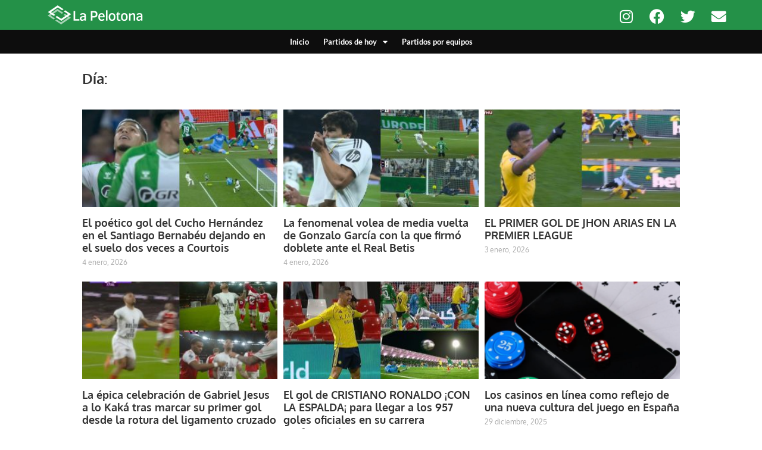

--- FILE ---
content_type: text/html; charset=UTF-8
request_url: https://www.lapelotona.com/noticias/2019/03/02/page/2/
body_size: 14325
content:
<!doctype html>
<html lang="es" prefix="og: https://ogp.me/ns#">
<head>
	<meta charset="UTF-8">
	<meta name="viewport" content="width=device-width, initial-scale=1">
	<link rel="profile" href="https://gmpg.org/xfn/11">
	
<!-- Optimización para motores de búsqueda de Rank Math -  https://rankmath.com/ -->
<title>%date% - La Pelotona</title>
<meta name="robots" content="follow, noindex"/>
<meta property="og:locale" content="es_ES" />
<meta property="og:type" content="article" />
<meta property="og:title" content="%date% - La Pelotona" />
<meta property="og:url" content="https://www.lapelotona.com/noticias/2019/03/02/page/2/" />
<meta property="og:site_name" content="La Pelotona" />
<meta property="article:publisher" content="https://www.facebook.com/lapelotonafut" />
<meta property="og:image" content="https://www.lapelotona.com/wp-content/uploads/2020/04/logo-lapelotona.png" />
<meta property="og:image:secure_url" content="https://www.lapelotona.com/wp-content/uploads/2020/04/logo-lapelotona.png" />
<meta property="og:image:width" content="720" />
<meta property="og:image:height" content="720" />
<meta property="og:image:type" content="image/png" />
<meta name="twitter:card" content="summary_large_image" />
<meta name="twitter:site" content="@Lapelotonafut" />
<script type="application/ld+json" class="rank-math-schema">{"@context":"https://schema.org","@graph":[{"@type":"Organization","@id":"https://www.lapelotona.com/#organization","name":"La Pelotona","url":"http://www.lapelotona.com","sameAs":["https://www.facebook.com/lapelotonafut","https://twitter.com/Lapelotonafut"],"logo":{"@type":"ImageObject","@id":"https://www.lapelotona.com/#logo","url":"http://www.lapelotona.com/wp-content/uploads/2020/04/logo-lapelotona.png","contentUrl":"http://www.lapelotona.com/wp-content/uploads/2020/04/logo-lapelotona.png","caption":"La Pelotona","inLanguage":"es","width":"720","height":"720"}},{"@type":"WebSite","@id":"https://www.lapelotona.com/#website","url":"https://www.lapelotona.com","name":"La Pelotona","publisher":{"@id":"https://www.lapelotona.com/#organization"},"inLanguage":"es"},{"@type":"BreadcrumbList","@id":"https://www.lapelotona.com/noticias/2019/03/02/page/2/#breadcrumb","itemListElement":[{"@type":"ListItem","position":"1","item":{"@id":"https://www.lapelotona.com","name":"Inicio"}},{"@type":"ListItem","position":"2","item":{"@id":"https://www.lapelotona.com/noticias/2026/","name":"Archivos por"}},{"@type":"ListItem","position":"3","item":{"@id":"https://www.lapelotona.com/noticias/2026/01/","name":"Archivos por"}}]},{"@type":"CollectionPage","@id":"https://www.lapelotona.com/noticias/2019/03/02/page/2/#webpage","url":"https://www.lapelotona.com/noticias/2019/03/02/page/2/","name":"%date% - La Pelotona","isPartOf":{"@id":"https://www.lapelotona.com/#website"},"inLanguage":"es","breadcrumb":{"@id":"https://www.lapelotona.com/noticias/2019/03/02/page/2/#breadcrumb"}}]}</script>
<!-- /Plugin Rank Math WordPress SEO -->

<link rel="alternate" type="application/rss+xml" title="La Pelotona &raquo; Feed" href="https://www.lapelotona.com/feed/" />
<link rel="alternate" type="application/rss+xml" title="La Pelotona &raquo; Feed de los comentarios" href="https://www.lapelotona.com/comments/feed/" />
<style id='wp-img-auto-sizes-contain-inline-css'>
img:is([sizes=auto i],[sizes^="auto," i]){contain-intrinsic-size:3000px 1500px}
/*# sourceURL=wp-img-auto-sizes-contain-inline-css */
</style>
<style id='wp-emoji-styles-inline-css'>

	img.wp-smiley, img.emoji {
		display: inline !important;
		border: none !important;
		box-shadow: none !important;
		height: 1em !important;
		width: 1em !important;
		margin: 0 0.07em !important;
		vertical-align: -0.1em !important;
		background: none !important;
		padding: 0 !important;
	}
/*# sourceURL=wp-emoji-styles-inline-css */
</style>
<link rel='stylesheet' id='wp-block-library-css' href='https://www.lapelotona.com/wp-includes/css/dist/block-library/style.min.css?ver=6.9' media='all' />
<style id='global-styles-inline-css'>
:root{--wp--preset--aspect-ratio--square: 1;--wp--preset--aspect-ratio--4-3: 4/3;--wp--preset--aspect-ratio--3-4: 3/4;--wp--preset--aspect-ratio--3-2: 3/2;--wp--preset--aspect-ratio--2-3: 2/3;--wp--preset--aspect-ratio--16-9: 16/9;--wp--preset--aspect-ratio--9-16: 9/16;--wp--preset--color--black: #000000;--wp--preset--color--cyan-bluish-gray: #abb8c3;--wp--preset--color--white: #ffffff;--wp--preset--color--pale-pink: #f78da7;--wp--preset--color--vivid-red: #cf2e2e;--wp--preset--color--luminous-vivid-orange: #ff6900;--wp--preset--color--luminous-vivid-amber: #fcb900;--wp--preset--color--light-green-cyan: #7bdcb5;--wp--preset--color--vivid-green-cyan: #00d084;--wp--preset--color--pale-cyan-blue: #8ed1fc;--wp--preset--color--vivid-cyan-blue: #0693e3;--wp--preset--color--vivid-purple: #9b51e0;--wp--preset--gradient--vivid-cyan-blue-to-vivid-purple: linear-gradient(135deg,rgb(6,147,227) 0%,rgb(155,81,224) 100%);--wp--preset--gradient--light-green-cyan-to-vivid-green-cyan: linear-gradient(135deg,rgb(122,220,180) 0%,rgb(0,208,130) 100%);--wp--preset--gradient--luminous-vivid-amber-to-luminous-vivid-orange: linear-gradient(135deg,rgb(252,185,0) 0%,rgb(255,105,0) 100%);--wp--preset--gradient--luminous-vivid-orange-to-vivid-red: linear-gradient(135deg,rgb(255,105,0) 0%,rgb(207,46,46) 100%);--wp--preset--gradient--very-light-gray-to-cyan-bluish-gray: linear-gradient(135deg,rgb(238,238,238) 0%,rgb(169,184,195) 100%);--wp--preset--gradient--cool-to-warm-spectrum: linear-gradient(135deg,rgb(74,234,220) 0%,rgb(151,120,209) 20%,rgb(207,42,186) 40%,rgb(238,44,130) 60%,rgb(251,105,98) 80%,rgb(254,248,76) 100%);--wp--preset--gradient--blush-light-purple: linear-gradient(135deg,rgb(255,206,236) 0%,rgb(152,150,240) 100%);--wp--preset--gradient--blush-bordeaux: linear-gradient(135deg,rgb(254,205,165) 0%,rgb(254,45,45) 50%,rgb(107,0,62) 100%);--wp--preset--gradient--luminous-dusk: linear-gradient(135deg,rgb(255,203,112) 0%,rgb(199,81,192) 50%,rgb(65,88,208) 100%);--wp--preset--gradient--pale-ocean: linear-gradient(135deg,rgb(255,245,203) 0%,rgb(182,227,212) 50%,rgb(51,167,181) 100%);--wp--preset--gradient--electric-grass: linear-gradient(135deg,rgb(202,248,128) 0%,rgb(113,206,126) 100%);--wp--preset--gradient--midnight: linear-gradient(135deg,rgb(2,3,129) 0%,rgb(40,116,252) 100%);--wp--preset--font-size--small: 13px;--wp--preset--font-size--medium: 20px;--wp--preset--font-size--large: 36px;--wp--preset--font-size--x-large: 42px;--wp--preset--spacing--20: 0.44rem;--wp--preset--spacing--30: 0.67rem;--wp--preset--spacing--40: 1rem;--wp--preset--spacing--50: 1.5rem;--wp--preset--spacing--60: 2.25rem;--wp--preset--spacing--70: 3.38rem;--wp--preset--spacing--80: 5.06rem;--wp--preset--shadow--natural: 6px 6px 9px rgba(0, 0, 0, 0.2);--wp--preset--shadow--deep: 12px 12px 50px rgba(0, 0, 0, 0.4);--wp--preset--shadow--sharp: 6px 6px 0px rgba(0, 0, 0, 0.2);--wp--preset--shadow--outlined: 6px 6px 0px -3px rgb(255, 255, 255), 6px 6px rgb(0, 0, 0);--wp--preset--shadow--crisp: 6px 6px 0px rgb(0, 0, 0);}:root { --wp--style--global--content-size: 800px;--wp--style--global--wide-size: 1200px; }:where(body) { margin: 0; }.wp-site-blocks > .alignleft { float: left; margin-right: 2em; }.wp-site-blocks > .alignright { float: right; margin-left: 2em; }.wp-site-blocks > .aligncenter { justify-content: center; margin-left: auto; margin-right: auto; }:where(.wp-site-blocks) > * { margin-block-start: 24px; margin-block-end: 0; }:where(.wp-site-blocks) > :first-child { margin-block-start: 0; }:where(.wp-site-blocks) > :last-child { margin-block-end: 0; }:root { --wp--style--block-gap: 24px; }:root :where(.is-layout-flow) > :first-child{margin-block-start: 0;}:root :where(.is-layout-flow) > :last-child{margin-block-end: 0;}:root :where(.is-layout-flow) > *{margin-block-start: 24px;margin-block-end: 0;}:root :where(.is-layout-constrained) > :first-child{margin-block-start: 0;}:root :where(.is-layout-constrained) > :last-child{margin-block-end: 0;}:root :where(.is-layout-constrained) > *{margin-block-start: 24px;margin-block-end: 0;}:root :where(.is-layout-flex){gap: 24px;}:root :where(.is-layout-grid){gap: 24px;}.is-layout-flow > .alignleft{float: left;margin-inline-start: 0;margin-inline-end: 2em;}.is-layout-flow > .alignright{float: right;margin-inline-start: 2em;margin-inline-end: 0;}.is-layout-flow > .aligncenter{margin-left: auto !important;margin-right: auto !important;}.is-layout-constrained > .alignleft{float: left;margin-inline-start: 0;margin-inline-end: 2em;}.is-layout-constrained > .alignright{float: right;margin-inline-start: 2em;margin-inline-end: 0;}.is-layout-constrained > .aligncenter{margin-left: auto !important;margin-right: auto !important;}.is-layout-constrained > :where(:not(.alignleft):not(.alignright):not(.alignfull)){max-width: var(--wp--style--global--content-size);margin-left: auto !important;margin-right: auto !important;}.is-layout-constrained > .alignwide{max-width: var(--wp--style--global--wide-size);}body .is-layout-flex{display: flex;}.is-layout-flex{flex-wrap: wrap;align-items: center;}.is-layout-flex > :is(*, div){margin: 0;}body .is-layout-grid{display: grid;}.is-layout-grid > :is(*, div){margin: 0;}body{padding-top: 0px;padding-right: 0px;padding-bottom: 0px;padding-left: 0px;}a:where(:not(.wp-element-button)){text-decoration: underline;}:root :where(.wp-element-button, .wp-block-button__link){background-color: #32373c;border-width: 0;color: #fff;font-family: inherit;font-size: inherit;font-style: inherit;font-weight: inherit;letter-spacing: inherit;line-height: inherit;padding-top: calc(0.667em + 2px);padding-right: calc(1.333em + 2px);padding-bottom: calc(0.667em + 2px);padding-left: calc(1.333em + 2px);text-decoration: none;text-transform: inherit;}.has-black-color{color: var(--wp--preset--color--black) !important;}.has-cyan-bluish-gray-color{color: var(--wp--preset--color--cyan-bluish-gray) !important;}.has-white-color{color: var(--wp--preset--color--white) !important;}.has-pale-pink-color{color: var(--wp--preset--color--pale-pink) !important;}.has-vivid-red-color{color: var(--wp--preset--color--vivid-red) !important;}.has-luminous-vivid-orange-color{color: var(--wp--preset--color--luminous-vivid-orange) !important;}.has-luminous-vivid-amber-color{color: var(--wp--preset--color--luminous-vivid-amber) !important;}.has-light-green-cyan-color{color: var(--wp--preset--color--light-green-cyan) !important;}.has-vivid-green-cyan-color{color: var(--wp--preset--color--vivid-green-cyan) !important;}.has-pale-cyan-blue-color{color: var(--wp--preset--color--pale-cyan-blue) !important;}.has-vivid-cyan-blue-color{color: var(--wp--preset--color--vivid-cyan-blue) !important;}.has-vivid-purple-color{color: var(--wp--preset--color--vivid-purple) !important;}.has-black-background-color{background-color: var(--wp--preset--color--black) !important;}.has-cyan-bluish-gray-background-color{background-color: var(--wp--preset--color--cyan-bluish-gray) !important;}.has-white-background-color{background-color: var(--wp--preset--color--white) !important;}.has-pale-pink-background-color{background-color: var(--wp--preset--color--pale-pink) !important;}.has-vivid-red-background-color{background-color: var(--wp--preset--color--vivid-red) !important;}.has-luminous-vivid-orange-background-color{background-color: var(--wp--preset--color--luminous-vivid-orange) !important;}.has-luminous-vivid-amber-background-color{background-color: var(--wp--preset--color--luminous-vivid-amber) !important;}.has-light-green-cyan-background-color{background-color: var(--wp--preset--color--light-green-cyan) !important;}.has-vivid-green-cyan-background-color{background-color: var(--wp--preset--color--vivid-green-cyan) !important;}.has-pale-cyan-blue-background-color{background-color: var(--wp--preset--color--pale-cyan-blue) !important;}.has-vivid-cyan-blue-background-color{background-color: var(--wp--preset--color--vivid-cyan-blue) !important;}.has-vivid-purple-background-color{background-color: var(--wp--preset--color--vivid-purple) !important;}.has-black-border-color{border-color: var(--wp--preset--color--black) !important;}.has-cyan-bluish-gray-border-color{border-color: var(--wp--preset--color--cyan-bluish-gray) !important;}.has-white-border-color{border-color: var(--wp--preset--color--white) !important;}.has-pale-pink-border-color{border-color: var(--wp--preset--color--pale-pink) !important;}.has-vivid-red-border-color{border-color: var(--wp--preset--color--vivid-red) !important;}.has-luminous-vivid-orange-border-color{border-color: var(--wp--preset--color--luminous-vivid-orange) !important;}.has-luminous-vivid-amber-border-color{border-color: var(--wp--preset--color--luminous-vivid-amber) !important;}.has-light-green-cyan-border-color{border-color: var(--wp--preset--color--light-green-cyan) !important;}.has-vivid-green-cyan-border-color{border-color: var(--wp--preset--color--vivid-green-cyan) !important;}.has-pale-cyan-blue-border-color{border-color: var(--wp--preset--color--pale-cyan-blue) !important;}.has-vivid-cyan-blue-border-color{border-color: var(--wp--preset--color--vivid-cyan-blue) !important;}.has-vivid-purple-border-color{border-color: var(--wp--preset--color--vivid-purple) !important;}.has-vivid-cyan-blue-to-vivid-purple-gradient-background{background: var(--wp--preset--gradient--vivid-cyan-blue-to-vivid-purple) !important;}.has-light-green-cyan-to-vivid-green-cyan-gradient-background{background: var(--wp--preset--gradient--light-green-cyan-to-vivid-green-cyan) !important;}.has-luminous-vivid-amber-to-luminous-vivid-orange-gradient-background{background: var(--wp--preset--gradient--luminous-vivid-amber-to-luminous-vivid-orange) !important;}.has-luminous-vivid-orange-to-vivid-red-gradient-background{background: var(--wp--preset--gradient--luminous-vivid-orange-to-vivid-red) !important;}.has-very-light-gray-to-cyan-bluish-gray-gradient-background{background: var(--wp--preset--gradient--very-light-gray-to-cyan-bluish-gray) !important;}.has-cool-to-warm-spectrum-gradient-background{background: var(--wp--preset--gradient--cool-to-warm-spectrum) !important;}.has-blush-light-purple-gradient-background{background: var(--wp--preset--gradient--blush-light-purple) !important;}.has-blush-bordeaux-gradient-background{background: var(--wp--preset--gradient--blush-bordeaux) !important;}.has-luminous-dusk-gradient-background{background: var(--wp--preset--gradient--luminous-dusk) !important;}.has-pale-ocean-gradient-background{background: var(--wp--preset--gradient--pale-ocean) !important;}.has-electric-grass-gradient-background{background: var(--wp--preset--gradient--electric-grass) !important;}.has-midnight-gradient-background{background: var(--wp--preset--gradient--midnight) !important;}.has-small-font-size{font-size: var(--wp--preset--font-size--small) !important;}.has-medium-font-size{font-size: var(--wp--preset--font-size--medium) !important;}.has-large-font-size{font-size: var(--wp--preset--font-size--large) !important;}.has-x-large-font-size{font-size: var(--wp--preset--font-size--x-large) !important;}
/*# sourceURL=global-styles-inline-css */
</style>

<link rel='stylesheet' id='hello-elementor-css' href='https://www.lapelotona.com/wp-content/themes/hello-elementor/style.min.css?ver=3.3.0' media='all' />
<link rel='stylesheet' id='hello-elementor-theme-style-css' href='https://www.lapelotona.com/wp-content/themes/hello-elementor/theme.min.css?ver=3.3.0' media='all' />
<link rel='stylesheet' id='hello-elementor-header-footer-css' href='https://www.lapelotona.com/wp-content/themes/hello-elementor/header-footer.min.css?ver=3.3.0' media='all' />
<link rel='stylesheet' id='elementor-frontend-css' href='https://www.lapelotona.com/wp-content/plugins/elementor/assets/css/frontend.min.css?ver=3.28.4' media='all' />
<link rel='stylesheet' id='widget-image-css' href='https://www.lapelotona.com/wp-content/plugins/elementor/assets/css/widget-image.min.css?ver=3.28.4' media='all' />
<link rel='stylesheet' id='widget-social-icons-css' href='https://www.lapelotona.com/wp-content/plugins/elementor/assets/css/widget-social-icons.min.css?ver=3.28.4' media='all' />
<link rel='stylesheet' id='e-apple-webkit-css' href='https://www.lapelotona.com/wp-content/plugins/elementor/assets/css/conditionals/apple-webkit.min.css?ver=3.28.4' media='all' />
<link rel='stylesheet' id='widget-nav-menu-css' href='https://www.lapelotona.com/wp-content/plugins/elementor-pro/assets/css/widget-nav-menu.min.css?ver=3.28.4' media='all' />
<link rel='stylesheet' id='widget-heading-css' href='https://www.lapelotona.com/wp-content/plugins/elementor/assets/css/widget-heading.min.css?ver=3.28.4' media='all' />
<link rel='stylesheet' id='widget-icon-list-css' href='https://www.lapelotona.com/wp-content/plugins/elementor/assets/css/widget-icon-list.min.css?ver=3.28.4' media='all' />
<link rel='stylesheet' id='widget-posts-css' href='https://www.lapelotona.com/wp-content/plugins/elementor-pro/assets/css/widget-posts.min.css?ver=3.28.4' media='all' />
<link rel='stylesheet' id='elementor-icons-css' href='https://www.lapelotona.com/wp-content/plugins/elementor/assets/lib/eicons/css/elementor-icons.min.css?ver=5.36.0' media='all' />
<link rel='stylesheet' id='elementor-post-178083-css' href='https://www.lapelotona.com/wp-content/uploads/elementor/css/post-178083.css?ver=1746482598' media='all' />
<link rel='stylesheet' id='elementor-post-171919-css' href='https://www.lapelotona.com/wp-content/uploads/elementor/css/post-171919.css?ver=1746482598' media='all' />
<link rel='stylesheet' id='elementor-post-171921-css' href='https://www.lapelotona.com/wp-content/uploads/elementor/css/post-171921.css?ver=1746482598' media='all' />
<link rel='stylesheet' id='elementor-post-171927-css' href='https://www.lapelotona.com/wp-content/uploads/elementor/css/post-171927.css?ver=1746482598' media='all' />
<link rel='stylesheet' id='hello-elementor-child-style-css' href='https://www.lapelotona.com/wp-content/themes/hello-theme-child-master/style.css?ver=1.0.0' media='all' />
<link rel='stylesheet' id='elementor-gf-local-oxygen-css' href='https://www.lapelotona.com/wp-content/uploads/elementor/google-fonts/css/oxygen.css?ver=1743520802' media='all' />
<link rel='stylesheet' id='elementor-gf-local-lato-css' href='https://www.lapelotona.com/wp-content/uploads/elementor/google-fonts/css/lato.css?ver=1743520804' media='all' />
<link rel='stylesheet' id='elementor-icons-shared-0-css' href='https://www.lapelotona.com/wp-content/plugins/elementor/assets/lib/font-awesome/css/fontawesome.min.css?ver=5.15.3' media='all' />
<link rel='stylesheet' id='elementor-icons-fa-brands-css' href='https://www.lapelotona.com/wp-content/plugins/elementor/assets/lib/font-awesome/css/brands.min.css?ver=5.15.3' media='all' />
<link rel='stylesheet' id='elementor-icons-fa-solid-css' href='https://www.lapelotona.com/wp-content/plugins/elementor/assets/lib/font-awesome/css/solid.min.css?ver=5.15.3' media='all' />
<script src="https://www.lapelotona.com/wp-includes/js/jquery/jquery.min.js?ver=3.7.1" id="jquery-core-js"></script>
<script src="https://www.lapelotona.com/wp-includes/js/jquery/jquery-migrate.min.js?ver=3.4.1" id="jquery-migrate-js"></script>
<link rel="https://api.w.org/" href="https://www.lapelotona.com/wp-json/" /><link rel="EditURI" type="application/rsd+xml" title="RSD" href="https://www.lapelotona.com/xmlrpc.php?rsd" />
<meta name="generator" content="WordPress 6.9" />
<link rel="apple-touch-icon" sizes="180x180" href="/wp-content/uploads/fbrfg/apple-touch-icon.png">
<link rel="icon" type="image/png" sizes="32x32" href="/wp-content/uploads/fbrfg/favicon-32x32.png">
<link rel="icon" type="image/png" sizes="16x16" href="/wp-content/uploads/fbrfg/favicon-16x16.png">
<link rel="manifest" href="/wp-content/uploads/fbrfg/site.webmanifest">
<link rel="mask-icon" href="/wp-content/uploads/fbrfg/safari-pinned-tab.svg" color="#5bbad5">
<link rel="shortcut icon" href="/wp-content/uploads/fbrfg/favicon.ico">
<meta name="msapplication-TileColor" content="#429254">
<meta name="msapplication-config" content="/wp-content/uploads/fbrfg/browserconfig.xml">
<meta name="theme-color" content="#ffffff"><meta name="generator" content="Elementor 3.28.4; features: additional_custom_breakpoints, e_local_google_fonts; settings: css_print_method-external, google_font-enabled, font_display-auto">
			<style>
				.e-con.e-parent:nth-of-type(n+4):not(.e-lazyloaded):not(.e-no-lazyload),
				.e-con.e-parent:nth-of-type(n+4):not(.e-lazyloaded):not(.e-no-lazyload) * {
					background-image: none !important;
				}
				@media screen and (max-height: 1024px) {
					.e-con.e-parent:nth-of-type(n+3):not(.e-lazyloaded):not(.e-no-lazyload),
					.e-con.e-parent:nth-of-type(n+3):not(.e-lazyloaded):not(.e-no-lazyload) * {
						background-image: none !important;
					}
				}
				@media screen and (max-height: 640px) {
					.e-con.e-parent:nth-of-type(n+2):not(.e-lazyloaded):not(.e-no-lazyload),
					.e-con.e-parent:nth-of-type(n+2):not(.e-lazyloaded):not(.e-no-lazyload) * {
						background-image: none !important;
					}
				}
			</style>
			<!-- Adsense -->
<script async src="https://pagead2.googlesyndication.com/pagead/js/adsbygoogle.js?client=ca-pub-5277547739446683" crossorigin="anonymous"></script>

<!-- Membrana -->

<!-- <script async="async" src="https://cdn.membrana.media/llt/ym.js"></script> -->

<!-- Adsolut -->
<script src='https://d22swxawtpfyg.cloudfront.net/lapelotona/Intr/lapelotona_Inter.min.js'></script>

<script async id="PS_695f67db61ee4db36c9b3f51" type="text/javascript" src="https://ads.playstream.media/api/adserver/scripts?PS_TAGID=695f67db61ee4db36c9b3f51&PS_PUB_ID=695f652f61ee4db36c9b3c30"></script>

<!-- Google tag GA4 (gtag.js) -->
<script async src="https://www.googletagmanager.com/gtag/js?id=G-7PS4XRCDPC"></script>
<script>
  window.dataLayer = window.dataLayer || [];
  function gtag(){dataLayer.push(arguments);}
  gtag('js', new Date());

  gtag('config', 'G-7PS4XRCDPC');
</script>


<div class="clever-core-ads-offerwall"></div>
</head>
<body class="archive date paged wp-embed-responsive paged-2 date-paged-2 wp-theme-hello-elementor wp-child-theme-hello-theme-child-master theme-default elementor-page-171927 elementor-default elementor-template-full-width elementor-kit-178083">
<!-- Outpush -->
<script>window.pushMST_config={"vapidPK":"BGaw2j3gcRkGCulM0HMwAnDniB1SdA5LZxBWRMEZLbXknaqMGDykrfnYRnvlsqRHB4szBDRkThgxcG7i0pvK3VI","enableOverlay":true,"swPath":"/sw.js","i18n":{}};
  var pushmasterTag = document.createElement('script');
  pushmasterTag.src = "https://cdn.pushmaster-cdn.xyz/scripts/publishers/6554d91a4c2814000830d702/SDK.js";
  pushmasterTag.setAttribute('defer','');

  var firstScriptTag = document.getElementsByTagName('script')[0];
  firstScriptTag.parentNode.insertBefore(pushmasterTag, firstScriptTag);
</script>


<a class="skip-link screen-reader-text" href="#content">Ir al contenido</a>

		<div data-elementor-type="header" data-elementor-id="171919" class="elementor elementor-171919 elementor-location-header" data-elementor-post-type="elementor_library">
					<section class="elementor-section elementor-top-section elementor-element elementor-element-ec598cb elementor-section-height-min-height elementor-section-content-middle elementor-section-boxed elementor-section-height-default elementor-section-items-middle" data-id="ec598cb" data-element_type="section" data-settings="{&quot;background_background&quot;:&quot;classic&quot;}">
						<div class="elementor-container elementor-column-gap-default">
					<div class="elementor-column elementor-col-50 elementor-top-column elementor-element elementor-element-4aa65bce" data-id="4aa65bce" data-element_type="column">
			<div class="elementor-widget-wrap elementor-element-populated">
						<div class="elementor-element elementor-element-70fe63bd elementor-widget elementor-widget-image" data-id="70fe63bd" data-element_type="widget" data-widget_type="image.default">
				<div class="elementor-widget-container">
																<a href="/">
							<img width="320" height="64" src="https://www.lapelotona.com/wp-content/uploads/2021/07/logo-lapelotona-web-1.png" class="attachment-full size-full wp-image-171918" alt="" srcset="https://www.lapelotona.com/wp-content/uploads/2021/07/logo-lapelotona-web-1.png 320w, https://www.lapelotona.com/wp-content/uploads/2021/07/logo-lapelotona-web-1-300x60.png 300w" sizes="(max-width: 320px) 100vw, 320px" />								</a>
															</div>
				</div>
					</div>
		</div>
				<div class="elementor-column elementor-col-50 elementor-top-column elementor-element elementor-element-71879230" data-id="71879230" data-element_type="column">
			<div class="elementor-widget-wrap elementor-element-populated">
						<div class="elementor-element elementor-element-378018ca elementor-shape-circle e-grid-align-right e-grid-align-mobile-right elementor-grid-mobile-1 elementor-absolute elementor-widget-mobile__width-auto elementor-grid-0 elementor-widget elementor-widget-social-icons" data-id="378018ca" data-element_type="widget" data-settings="{&quot;_position&quot;:&quot;absolute&quot;}" data-widget_type="social-icons.default">
				<div class="elementor-widget-container">
							<div class="elementor-social-icons-wrapper elementor-grid">
							<span class="elementor-grid-item">
					<a class="elementor-icon elementor-social-icon elementor-social-icon-instagram elementor-repeater-item-7fbe889" href="https://www.instagram.com/lapelotona/" target="_blank">
						<span class="elementor-screen-only">Instagram</span>
						<i class="fab fa-instagram"></i>					</a>
				</span>
							<span class="elementor-grid-item">
					<a class="elementor-icon elementor-social-icon elementor-social-icon-facebook elementor-repeater-item-3b2bd8b" href="https://www.facebook.com/lapelotonafutbol" target="_blank">
						<span class="elementor-screen-only">Facebook</span>
						<i class="fab fa-facebook"></i>					</a>
				</span>
							<span class="elementor-grid-item">
					<a class="elementor-icon elementor-social-icon elementor-social-icon-twitter elementor-repeater-item-c8ce505" href="https://twitter.com/lapelotonafut" target="_blank">
						<span class="elementor-screen-only">Twitter</span>
						<i class="fab fa-twitter"></i>					</a>
				</span>
							<span class="elementor-grid-item">
					<a class="elementor-icon elementor-social-icon elementor-social-icon-envelope elementor-repeater-item-74099d0" href="/contacto/" target="_blank">
						<span class="elementor-screen-only">Envelope</span>
						<i class="fas fa-envelope"></i>					</a>
				</span>
					</div>
						</div>
				</div>
					</div>
		</div>
					</div>
		</section>
				<section class="elementor-section elementor-top-section elementor-element elementor-element-35052f5d elementor-section-height-min-height elementor-section-content-middle elementor-section-full_width elementor-section-height-default elementor-section-items-middle" data-id="35052f5d" data-element_type="section" data-settings="{&quot;background_background&quot;:&quot;classic&quot;}">
						<div class="elementor-container elementor-column-gap-default">
					<div class="elementor-column elementor-col-100 elementor-top-column elementor-element elementor-element-3ef81fd8" data-id="3ef81fd8" data-element_type="column">
			<div class="elementor-widget-wrap elementor-element-populated">
						<div class="elementor-element elementor-element-3607d955 elementor-nav-menu__align-center elementor-nav-menu--dropdown-mobile elementor-nav-menu__text-align-aside elementor-nav-menu--toggle elementor-nav-menu--burger elementor-widget elementor-widget-nav-menu" data-id="3607d955" data-element_type="widget" data-settings="{&quot;layout&quot;:&quot;horizontal&quot;,&quot;submenu_icon&quot;:{&quot;value&quot;:&quot;&lt;i class=\&quot;fas fa-caret-down\&quot;&gt;&lt;\/i&gt;&quot;,&quot;library&quot;:&quot;fa-solid&quot;},&quot;toggle&quot;:&quot;burger&quot;}" data-widget_type="nav-menu.default">
				<div class="elementor-widget-container">
								<nav aria-label="Menú" class="elementor-nav-menu--main elementor-nav-menu__container elementor-nav-menu--layout-horizontal e--pointer-underline e--animation-fade">
				<ul id="menu-1-3607d955" class="elementor-nav-menu"><li class="menu-item menu-item-type-custom menu-item-object-custom menu-item-2797"><a href="/" class="elementor-item">Inicio</a></li>
<li class="menu-item menu-item-type-post_type menu-item-object-page menu-item-has-children menu-item-6037"><a href="https://www.lapelotona.com/partidos-de-futbol-para-hoy-en-vivo/" class="elementor-item">Partidos de hoy</a>
<ul class="sub-menu elementor-nav-menu--dropdown">
	<li class="menu-item menu-item-type-post_type menu-item-object-page menu-item-172746"><a href="https://www.lapelotona.com/partidos-de-futbol-para-hoy-en-vivo/" class="elementor-sub-item">🇨🇴 Partidos de hoy en Colombia</a></li>
	<li class="menu-item menu-item-type-post_type menu-item-object-page menu-item-171957"><a href="https://www.lapelotona.com/es/partidos-futbol-hoy/" class="elementor-sub-item">🇪🇸 Partidos de hoy en España</a></li>
	<li class="menu-item menu-item-type-post_type menu-item-object-page menu-item-171958"><a href="https://www.lapelotona.com/ar/partidos-hoy/" class="elementor-sub-item">🇦🇷 Agenda deportiva en Argentina</a></li>
	<li class="menu-item menu-item-type-post_type menu-item-object-page menu-item-171959"><a href="https://www.lapelotona.com/cl/partidos-hoy/" class="elementor-sub-item">🇨🇱 Partidos de hoy en Chile</a></li>
	<li class="menu-item menu-item-type-post_type menu-item-object-page menu-item-171960"><a href="https://www.lapelotona.com/mx/partidos-hoy/" class="elementor-sub-item">🇲🇽 Partidos de hoy en México</a></li>
	<li class="menu-item menu-item-type-post_type menu-item-object-page menu-item-171961"><a href="https://www.lapelotona.com/pe/partidos-hoy/" class="elementor-sub-item">🇵🇪 Partidos de hoy en Perú</a></li>
	<li class="menu-item menu-item-type-post_type menu-item-object-page menu-item-181457"><a href="https://www.lapelotona.com/us/partidos-hoy/" class="elementor-sub-item">🇺🇸 Partidos de hoy en USA</a></li>
	<li class="menu-item menu-item-type-post_type menu-item-object-page menu-item-181458"><a href="https://www.lapelotona.com/uy/partidos-hoy/" class="elementor-sub-item">🇺🇾 Partidos de hoy en Uruguay</a></li>
	<li class="menu-item menu-item-type-post_type menu-item-object-page menu-item-181459"><a href="https://www.lapelotona.com/ec/partidos-hoy/" class="elementor-sub-item">🇪🇨 Partidos de hoy en Ecuador</a></li>
	<li class="menu-item menu-item-type-post_type menu-item-object-page menu-item-223785"><a href="https://www.lapelotona.com/gt/partidos-de-hoy/" class="elementor-sub-item">🇬🇹 Partidos de hoy en Guatemala</a></li>
	<li class="menu-item menu-item-type-post_type menu-item-object-page menu-item-223786"><a href="https://www.lapelotona.com/sv/partidos-de-hoy/" class="elementor-sub-item">🇸🇻 Partidos de hoy en El Salvador</a></li>
	<li class="menu-item menu-item-type-post_type menu-item-object-page menu-item-223789"><a href="https://www.lapelotona.com/hn/partidos-de-hoy/" class="elementor-sub-item">🇭🇳 Partidos de hoy en Honduras</a></li>
	<li class="menu-item menu-item-type-post_type menu-item-object-page menu-item-223790"><a href="https://www.lapelotona.com/bo/partidos-de-hoy/" class="elementor-sub-item">🇧🇴 Partidos de hoy en Bolivia</a></li>
	<li class="menu-item menu-item-type-post_type menu-item-object-page menu-item-223787"><a href="https://www.lapelotona.com/br/jogos-de-hoje/" class="elementor-sub-item">🇧🇷 Jogos de Hoje</a></li>
	<li class="menu-item menu-item-type-post_type menu-item-object-page menu-item-223788"><a href="https://www.lapelotona.com/us-en/soccer-games/" class="elementor-sub-item">🇺🇸 Soccer Games Today</a></li>
</ul>
</li>
<li class="menu-item menu-item-type-post_type menu-item-object-page menu-item-251432"><a href="https://www.lapelotona.com/equipos/" class="elementor-item">Partidos por equipos</a></li>
</ul>			</nav>
					<div class="elementor-menu-toggle" role="button" tabindex="0" aria-label="Alternar menú" aria-expanded="false">
			<i aria-hidden="true" role="presentation" class="elementor-menu-toggle__icon--open eicon-menu-bar"></i><i aria-hidden="true" role="presentation" class="elementor-menu-toggle__icon--close eicon-close"></i>		</div>
					<nav class="elementor-nav-menu--dropdown elementor-nav-menu__container" aria-hidden="true">
				<ul id="menu-2-3607d955" class="elementor-nav-menu"><li class="menu-item menu-item-type-custom menu-item-object-custom menu-item-2797"><a href="/" class="elementor-item" tabindex="-1">Inicio</a></li>
<li class="menu-item menu-item-type-post_type menu-item-object-page menu-item-has-children menu-item-6037"><a href="https://www.lapelotona.com/partidos-de-futbol-para-hoy-en-vivo/" class="elementor-item" tabindex="-1">Partidos de hoy</a>
<ul class="sub-menu elementor-nav-menu--dropdown">
	<li class="menu-item menu-item-type-post_type menu-item-object-page menu-item-172746"><a href="https://www.lapelotona.com/partidos-de-futbol-para-hoy-en-vivo/" class="elementor-sub-item" tabindex="-1">🇨🇴 Partidos de hoy en Colombia</a></li>
	<li class="menu-item menu-item-type-post_type menu-item-object-page menu-item-171957"><a href="https://www.lapelotona.com/es/partidos-futbol-hoy/" class="elementor-sub-item" tabindex="-1">🇪🇸 Partidos de hoy en España</a></li>
	<li class="menu-item menu-item-type-post_type menu-item-object-page menu-item-171958"><a href="https://www.lapelotona.com/ar/partidos-hoy/" class="elementor-sub-item" tabindex="-1">🇦🇷 Agenda deportiva en Argentina</a></li>
	<li class="menu-item menu-item-type-post_type menu-item-object-page menu-item-171959"><a href="https://www.lapelotona.com/cl/partidos-hoy/" class="elementor-sub-item" tabindex="-1">🇨🇱 Partidos de hoy en Chile</a></li>
	<li class="menu-item menu-item-type-post_type menu-item-object-page menu-item-171960"><a href="https://www.lapelotona.com/mx/partidos-hoy/" class="elementor-sub-item" tabindex="-1">🇲🇽 Partidos de hoy en México</a></li>
	<li class="menu-item menu-item-type-post_type menu-item-object-page menu-item-171961"><a href="https://www.lapelotona.com/pe/partidos-hoy/" class="elementor-sub-item" tabindex="-1">🇵🇪 Partidos de hoy en Perú</a></li>
	<li class="menu-item menu-item-type-post_type menu-item-object-page menu-item-181457"><a href="https://www.lapelotona.com/us/partidos-hoy/" class="elementor-sub-item" tabindex="-1">🇺🇸 Partidos de hoy en USA</a></li>
	<li class="menu-item menu-item-type-post_type menu-item-object-page menu-item-181458"><a href="https://www.lapelotona.com/uy/partidos-hoy/" class="elementor-sub-item" tabindex="-1">🇺🇾 Partidos de hoy en Uruguay</a></li>
	<li class="menu-item menu-item-type-post_type menu-item-object-page menu-item-181459"><a href="https://www.lapelotona.com/ec/partidos-hoy/" class="elementor-sub-item" tabindex="-1">🇪🇨 Partidos de hoy en Ecuador</a></li>
	<li class="menu-item menu-item-type-post_type menu-item-object-page menu-item-223785"><a href="https://www.lapelotona.com/gt/partidos-de-hoy/" class="elementor-sub-item" tabindex="-1">🇬🇹 Partidos de hoy en Guatemala</a></li>
	<li class="menu-item menu-item-type-post_type menu-item-object-page menu-item-223786"><a href="https://www.lapelotona.com/sv/partidos-de-hoy/" class="elementor-sub-item" tabindex="-1">🇸🇻 Partidos de hoy en El Salvador</a></li>
	<li class="menu-item menu-item-type-post_type menu-item-object-page menu-item-223789"><a href="https://www.lapelotona.com/hn/partidos-de-hoy/" class="elementor-sub-item" tabindex="-1">🇭🇳 Partidos de hoy en Honduras</a></li>
	<li class="menu-item menu-item-type-post_type menu-item-object-page menu-item-223790"><a href="https://www.lapelotona.com/bo/partidos-de-hoy/" class="elementor-sub-item" tabindex="-1">🇧🇴 Partidos de hoy en Bolivia</a></li>
	<li class="menu-item menu-item-type-post_type menu-item-object-page menu-item-223787"><a href="https://www.lapelotona.com/br/jogos-de-hoje/" class="elementor-sub-item" tabindex="-1">🇧🇷 Jogos de Hoje</a></li>
	<li class="menu-item menu-item-type-post_type menu-item-object-page menu-item-223788"><a href="https://www.lapelotona.com/us-en/soccer-games/" class="elementor-sub-item" tabindex="-1">🇺🇸 Soccer Games Today</a></li>
</ul>
</li>
<li class="menu-item menu-item-type-post_type menu-item-object-page menu-item-251432"><a href="https://www.lapelotona.com/equipos/" class="elementor-item" tabindex="-1">Partidos por equipos</a></li>
</ul>			</nav>
						</div>
				</div>
					</div>
		</div>
					</div>
		</section>
				</div>
				<div data-elementor-type="archive" data-elementor-id="171927" class="elementor elementor-171927 elementor-location-archive" data-elementor-post-type="elementor_library">
					<section class="elementor-section elementor-top-section elementor-element elementor-element-7c56425c elementor-section-boxed elementor-section-height-default elementor-section-height-default" data-id="7c56425c" data-element_type="section">
						<div class="elementor-container elementor-column-gap-default">
					<div class="elementor-column elementor-col-100 elementor-top-column elementor-element elementor-element-210ae278" data-id="210ae278" data-element_type="column">
			<div class="elementor-widget-wrap elementor-element-populated">
						<div class="elementor-element elementor-element-72ae77de elementor-widget elementor-widget-theme-archive-title elementor-page-title elementor-widget-heading" data-id="72ae77de" data-element_type="widget" data-widget_type="theme-archive-title.default">
				<div class="elementor-widget-container">
					<h1 class="elementor-heading-title elementor-size-default">Día: </h1>				</div>
				</div>
				<div class="elementor-element elementor-element-587d494e elementor-grid-3 elementor-grid-tablet-2 elementor-grid-mobile-1 elementor-posts--thumbnail-top elementor-widget elementor-widget-posts" data-id="587d494e" data-element_type="widget" data-settings="{&quot;classic_row_gap&quot;:{&quot;unit&quot;:&quot;px&quot;,&quot;size&quot;:25,&quot;sizes&quot;:[]},&quot;pagination_type&quot;:&quot;numbers_and_prev_next&quot;,&quot;classic_columns&quot;:&quot;3&quot;,&quot;classic_columns_tablet&quot;:&quot;2&quot;,&quot;classic_columns_mobile&quot;:&quot;1&quot;,&quot;classic_row_gap_tablet&quot;:{&quot;unit&quot;:&quot;px&quot;,&quot;size&quot;:&quot;&quot;,&quot;sizes&quot;:[]},&quot;classic_row_gap_mobile&quot;:{&quot;unit&quot;:&quot;px&quot;,&quot;size&quot;:&quot;&quot;,&quot;sizes&quot;:[]}}" data-widget_type="posts.classic">
				<div class="elementor-widget-container">
							<div class="elementor-posts-container elementor-posts elementor-posts--skin-classic elementor-grid">
				<article class="elementor-post elementor-grid-item post-269991 multimedia type-multimedia status-publish has-post-thumbnail hentry">
				<a class="elementor-post__thumbnail__link" href="https://www.lapelotona.com/video/el-poetico-gol-del-cucho-hernandez-en-el-santiago-bernabeu-dejando-en-el-suelo-dos-veces-a-courtois/" tabindex="-1" >
			<div class="elementor-post__thumbnail"><img fetchpriority="high" width="300" height="167" src="https://www.lapelotona.com/wp-content/uploads/2026/01/Diseno-sin-titulo-8-300x167.jpg" class="attachment-medium size-medium wp-image-269992" alt="" /></div>
		</a>
				<div class="elementor-post__text">
				<h2 class="elementor-post__title">
			<a href="https://www.lapelotona.com/video/el-poetico-gol-del-cucho-hernandez-en-el-santiago-bernabeu-dejando-en-el-suelo-dos-veces-a-courtois/" >
				El poético gol del Cucho Hernández en el Santiago Bernabéu dejando en el suelo dos veces a Courtois			</a>
		</h2>
				<div class="elementor-post__meta-data">
					<span class="elementor-post-date">
			4 enero, 2026		</span>
				</div>
				</div>
				</article>
				<article class="elementor-post elementor-grid-item post-269989 multimedia type-multimedia status-publish has-post-thumbnail hentry">
				<a class="elementor-post__thumbnail__link" href="https://www.lapelotona.com/video/la-fenomenal-volea-de-media-vuelta-de-gonzalo-garcia-con-la-que-firmo-doblete-ante-el-real-betis/" tabindex="-1" >
			<div class="elementor-post__thumbnail"><img width="300" height="167" src="https://www.lapelotona.com/wp-content/uploads/2026/01/Diseno-sin-titulo-4-300x167.jpg" class="attachment-medium size-medium wp-image-269990" alt="" /></div>
		</a>
				<div class="elementor-post__text">
				<h2 class="elementor-post__title">
			<a href="https://www.lapelotona.com/video/la-fenomenal-volea-de-media-vuelta-de-gonzalo-garcia-con-la-que-firmo-doblete-ante-el-real-betis/" >
				La fenomenal volea de media vuelta de Gonzalo García con la que firmó doblete ante el Real Betis			</a>
		</h2>
				<div class="elementor-post__meta-data">
					<span class="elementor-post-date">
			4 enero, 2026		</span>
				</div>
				</div>
				</article>
				<article class="elementor-post elementor-grid-item post-269976 multimedia type-multimedia status-publish has-post-thumbnail hentry">
				<a class="elementor-post__thumbnail__link" href="https://www.lapelotona.com/video/el-primer-gol-de-jhon-arias-en-la-premier-league/" tabindex="-1" >
			<div class="elementor-post__thumbnail"><img loading="lazy" width="300" height="167" src="https://www.lapelotona.com/wp-content/uploads/2026/01/Diseno-sin-titulo-2-300x167.jpg" class="attachment-medium size-medium wp-image-269977" alt="" /></div>
		</a>
				<div class="elementor-post__text">
				<h2 class="elementor-post__title">
			<a href="https://www.lapelotona.com/video/el-primer-gol-de-jhon-arias-en-la-premier-league/" >
				EL PRIMER GOL DE JHON ARIAS EN LA PREMIER LEAGUE			</a>
		</h2>
				<div class="elementor-post__meta-data">
					<span class="elementor-post-date">
			3 enero, 2026		</span>
				</div>
				</div>
				</article>
				<article class="elementor-post elementor-grid-item post-269884 multimedia type-multimedia status-publish has-post-thumbnail hentry">
				<a class="elementor-post__thumbnail__link" href="https://www.lapelotona.com/video/la-epica-celebracion-de-gabriel-jesus-a-lo-kaka-tras-marcar-su-primer-gol-desde-la-rotura-del-ligamento-cruzado-anterior/" tabindex="-1" >
			<div class="elementor-post__thumbnail"><img loading="lazy" width="300" height="167" src="https://www.lapelotona.com/wp-content/uploads/2025/12/Diseno-sin-titulo-4-1-300x167.jpg" class="attachment-medium size-medium wp-image-269885" alt="" /></div>
		</a>
				<div class="elementor-post__text">
				<h2 class="elementor-post__title">
			<a href="https://www.lapelotona.com/video/la-epica-celebracion-de-gabriel-jesus-a-lo-kaka-tras-marcar-su-primer-gol-desde-la-rotura-del-ligamento-cruzado-anterior/" >
				La épica celebración de Gabriel Jesus a lo Kaká tras marcar su primer gol desde la rotura del ligamento cruzado anterior			</a>
		</h2>
				<div class="elementor-post__meta-data">
					<span class="elementor-post-date">
			30 diciembre, 2025		</span>
				</div>
				</div>
				</article>
				<article class="elementor-post elementor-grid-item post-269876 multimedia type-multimedia status-publish has-post-thumbnail hentry">
				<a class="elementor-post__thumbnail__link" href="https://www.lapelotona.com/video/el-gol-de-cristiano-ronaldo-con-la-espalda-para-llegar-a-los-957-goles-oficiales-en-su-carrera-profesional/" tabindex="-1" >
			<div class="elementor-post__thumbnail"><img loading="lazy" width="300" height="167" src="https://www.lapelotona.com/wp-content/uploads/2025/12/Diseno-sin-titulo-1-2-300x167.jpg" class="attachment-medium size-medium wp-image-269877" alt="" /></div>
		</a>
				<div class="elementor-post__text">
				<h2 class="elementor-post__title">
			<a href="https://www.lapelotona.com/video/el-gol-de-cristiano-ronaldo-con-la-espalda-para-llegar-a-los-957-goles-oficiales-en-su-carrera-profesional/" >
				El gol de CRISTIANO RONALDO ¡CON LA ESPALDA¡ para llegar a los 957 goles oficiales en su carrera profesional			</a>
		</h2>
				<div class="elementor-post__meta-data">
					<span class="elementor-post-date">
			30 diciembre, 2025		</span>
				</div>
				</div>
				</article>
				<article class="elementor-post elementor-grid-item post-269860 multimedia type-multimedia status-publish has-post-thumbnail hentry">
				<a class="elementor-post__thumbnail__link" href="https://www.lapelotona.com/video/los-casinos-en-linea-como-reflejo-de-una-nueva-cultura-del-juego-en-espana/" tabindex="-1" >
			<div class="elementor-post__thumbnail"><img loading="lazy" width="300" height="129" src="https://www.lapelotona.com/wp-content/uploads/2025/12/Captura-de-pantalla-2025-12-29-190407-300x129.png" class="attachment-medium size-medium wp-image-269861" alt="" /></div>
		</a>
				<div class="elementor-post__text">
				<h2 class="elementor-post__title">
			<a href="https://www.lapelotona.com/video/los-casinos-en-linea-como-reflejo-de-una-nueva-cultura-del-juego-en-espana/" >
				Los casinos en línea como reflejo de una nueva cultura del juego en España			</a>
		</h2>
				<div class="elementor-post__meta-data">
					<span class="elementor-post-date">
			29 diciembre, 2025		</span>
				</div>
				</div>
				</article>
				<article class="elementor-post elementor-grid-item post-270027 multimedia type-multimedia status-publish has-post-thumbnail hentry">
				<a class="elementor-post__thumbnail__link" href="https://www.lapelotona.com/video/llega-el-imdb-de-los-juegos-a-latinoamerica-slotscalendar-en-espanol/" tabindex="-1" >
			<div class="elementor-post__thumbnail"><img loading="lazy" width="300" height="200" src="https://www.lapelotona.com/wp-content/uploads/2026/01/image-300x200.jpeg" class="attachment-medium size-medium wp-image-270028" alt="" /></div>
		</a>
				<div class="elementor-post__text">
				<h2 class="elementor-post__title">
			<a href="https://www.lapelotona.com/video/llega-el-imdb-de-los-juegos-a-latinoamerica-slotscalendar-en-espanol/" >
				Llega el IMDB de los juegos a Latinoamérica: SlotsCalendar en Español			</a>
		</h2>
				<div class="elementor-post__meta-data">
					<span class="elementor-post-date">
			26 diciembre, 2025		</span>
				</div>
				</div>
				</article>
				<article class="elementor-post elementor-grid-item post-269770 multimedia type-multimedia status-publish has-post-thumbnail hentry">
				<a class="elementor-post__thumbnail__link" href="https://www.lapelotona.com/video/el-leverkusen-envia-un-mensaje-al-real-madrid-y-a-xabi-alonso/" tabindex="-1" >
			<div class="elementor-post__thumbnail"><img loading="lazy" width="300" height="200" src="https://www.lapelotona.com/wp-content/uploads/2025/12/image-2-300x200.jpg" class="attachment-medium size-medium wp-image-269771" alt="" /></div>
		</a>
				<div class="elementor-post__text">
				<h2 class="elementor-post__title">
			<a href="https://www.lapelotona.com/video/el-leverkusen-envia-un-mensaje-al-real-madrid-y-a-xabi-alonso/" >
				El Leverkusen envía un mensaje al Real Madrid y a Xabi Alonso			</a>
		</h2>
				<div class="elementor-post__meta-data">
					<span class="elementor-post-date">
			23 diciembre, 2025		</span>
				</div>
				</div>
				</article>
				<article class="elementor-post elementor-grid-item post-269768 multimedia type-multimedia status-publish has-post-thumbnail hentry">
				<a class="elementor-post__thumbnail__link" href="https://www.lapelotona.com/video/quien-sera-el-sucesor-del-toluca-en-un-clausura-mundialista/" tabindex="-1" >
			<div class="elementor-post__thumbnail"><img loading="lazy" width="300" height="200" src="https://www.lapelotona.com/wp-content/uploads/2025/12/image-1-300x200.jpeg" class="attachment-medium size-medium wp-image-269769" alt="" /></div>
		</a>
				<div class="elementor-post__text">
				<h2 class="elementor-post__title">
			<a href="https://www.lapelotona.com/video/quien-sera-el-sucesor-del-toluca-en-un-clausura-mundialista/" >
				¿Quién será el sucesor del Toluca en un Clausura «mundialista»?			</a>
		</h2>
				<div class="elementor-post__meta-data">
					<span class="elementor-post-date">
			22 diciembre, 2025		</span>
				</div>
				</div>
				</article>
				<article class="elementor-post elementor-grid-item post-269761 multimedia type-multimedia status-publish has-post-thumbnail hentry">
				<a class="elementor-post__thumbnail__link" href="https://www.lapelotona.com/video/el-gol-de-goleador-de-luis-diaz-con-dedicatoria-especial-en-el-ultimo-partido-del-bayern-munich-en-el-2025/" tabindex="-1" >
			<div class="elementor-post__thumbnail"><img loading="lazy" width="300" height="167" src="https://www.lapelotona.com/wp-content/uploads/2025/12/Diseno-sin-titulo-4-300x167.jpg" class="attachment-medium size-medium wp-image-269762" alt="" /></div>
		</a>
				<div class="elementor-post__text">
				<h2 class="elementor-post__title">
			<a href="https://www.lapelotona.com/video/el-gol-de-goleador-de-luis-diaz-con-dedicatoria-especial-en-el-ultimo-partido-del-bayern-munich-en-el-2025/" >
				El gol de goleador de Luis Díaz con dedicatoria especial en el último partido del Bayern Munich en el 2025			</a>
		</h2>
				<div class="elementor-post__meta-data">
					<span class="elementor-post-date">
			21 diciembre, 2025		</span>
				</div>
				</div>
				</article>
				<article class="elementor-post elementor-grid-item post-269671 multimedia type-multimedia status-publish has-post-thumbnail hentry">
				<a class="elementor-post__thumbnail__link" href="https://www.lapelotona.com/video/el-quirurgico-remate-de-richard-rios-en-el-triunfo-de-benfica-en-los-octavos-de-final-de-la-copa-de-portugal/" tabindex="-1" >
			<div class="elementor-post__thumbnail"><img loading="lazy" width="300" height="167" src="https://www.lapelotona.com/wp-content/uploads/2025/12/Diseno-sin-titulo-1-1-300x167.jpg" class="attachment-medium size-medium wp-image-269672" alt="" /></div>
		</a>
				<div class="elementor-post__text">
				<h2 class="elementor-post__title">
			<a href="https://www.lapelotona.com/video/el-quirurgico-remate-de-richard-rios-en-el-triunfo-de-benfica-en-los-octavos-de-final-de-la-copa-de-portugal/" >
				El quirúrgico remate de Richard Ríos en el triunfo de Benfica en los octavos de final de la Copa de Portugal			</a>
		</h2>
				<div class="elementor-post__meta-data">
					<span class="elementor-post-date">
			17 diciembre, 2025		</span>
				</div>
				</div>
				</article>
				<article class="elementor-post elementor-grid-item post-269643 multimedia type-multimedia status-publish has-post-thumbnail hentry">
				<a class="elementor-post__thumbnail__link" href="https://www.lapelotona.com/video/como-funcionan-los-casinos-con-bonos-sin-deposito/" tabindex="-1" >
			<div class="elementor-post__thumbnail"><img loading="lazy" width="300" height="199" src="https://www.lapelotona.com/wp-content/uploads/2025/12/image-300x199.jpeg" class="attachment-medium size-medium wp-image-269644" alt="" /></div>
		</a>
				<div class="elementor-post__text">
				<h2 class="elementor-post__title">
			<a href="https://www.lapelotona.com/video/como-funcionan-los-casinos-con-bonos-sin-deposito/" >
				Cómo funcionan los casinos con bonos sin depósito			</a>
		</h2>
				<div class="elementor-post__meta-data">
					<span class="elementor-post-date">
			17 diciembre, 2025		</span>
				</div>
				</div>
				</article>
				<article class="elementor-post elementor-grid-item post-269596 multimedia type-multimedia status-publish has-post-thumbnail hentry">
				<a class="elementor-post__thumbnail__link" href="https://www.lapelotona.com/video/guia-para-principiantes-como-iniciarte-en-la-fotografia-de-futbol-usando-una-camara-nikon-d5300/" tabindex="-1" >
			<div class="elementor-post__thumbnail"><img loading="lazy" width="300" height="200" src="https://www.lapelotona.com/wp-content/uploads/2025/12/image-1-300x200.jpg" class="attachment-medium size-medium wp-image-269597" alt="" /></div>
		</a>
				<div class="elementor-post__text">
				<h2 class="elementor-post__title">
			<a href="https://www.lapelotona.com/video/guia-para-principiantes-como-iniciarte-en-la-fotografia-de-futbol-usando-una-camara-nikon-d5300/" >
				Guía para principiantes: cómo iniciarte en la fotografía de fútbol usando una cámara Nikon D5300			</a>
		</h2>
				<div class="elementor-post__meta-data">
					<span class="elementor-post-date">
			15 diciembre, 2025		</span>
				</div>
				</div>
				</article>
				<article class="elementor-post elementor-grid-item post-269590 multimedia type-multimedia status-publish has-post-thumbnail hentry">
				<a class="elementor-post__thumbnail__link" href="https://www.lapelotona.com/video/el-fenomenal-cabezazo-de-juan-david-cabal-con-el-que-le-dio-la-victoria-a-domicilio-a-juventus-sobre-bolonia/" tabindex="-1" >
			<div class="elementor-post__thumbnail"><img loading="lazy" width="300" height="167" src="https://www.lapelotona.com/wp-content/uploads/2025/12/Diseno-sin-titulo-11-300x167.jpg" class="attachment-medium size-medium wp-image-269591" alt="" /></div>
		</a>
				<div class="elementor-post__text">
				<h2 class="elementor-post__title">
			<a href="https://www.lapelotona.com/video/el-fenomenal-cabezazo-de-juan-david-cabal-con-el-que-le-dio-la-victoria-a-domicilio-a-juventus-sobre-bolonia/" >
				El fenomenal cabezazo de Juan David Cabal con el que le dio la victoria a domicilio a Juventus sobre Bolonia			</a>
		</h2>
				<div class="elementor-post__meta-data">
					<span class="elementor-post-date">
			14 diciembre, 2025		</span>
				</div>
				</div>
				</article>
				<article class="elementor-post elementor-grid-item post-269588 multimedia type-multimedia status-publish has-post-thumbnail hentry">
				<a class="elementor-post__thumbnail__link" href="https://www.lapelotona.com/video/la-poetica-asistencia-de-tres-dedos-de-vinicius-junior-para-que-rodrygo-con-un-pase-a-la-red-marque-ante-alaves/" tabindex="-1" >
			<div class="elementor-post__thumbnail"><img loading="lazy" width="300" height="167" src="https://www.lapelotona.com/wp-content/uploads/2025/12/Diseno-sin-titulo-8-300x167.jpg" class="attachment-medium size-medium wp-image-269589" alt="" /></div>
		</a>
				<div class="elementor-post__text">
				<h2 class="elementor-post__title">
			<a href="https://www.lapelotona.com/video/la-poetica-asistencia-de-tres-dedos-de-vinicius-junior-para-que-rodrygo-con-un-pase-a-la-red-marque-ante-alaves/" >
				La poética asistencia de tres dedos de Vinicius Júnior para que Rodrygo con un pase a la red marque ante Alavés			</a>
		</h2>
				<div class="elementor-post__meta-data">
					<span class="elementor-post-date">
			14 diciembre, 2025		</span>
				</div>
				</div>
				</article>
				</div>
		
				<div class="e-load-more-anchor" data-page="2" data-max-page="822" data-next-page="https://www.lapelotona.com/noticias/2019/03/02/page/3/"></div>
				<nav class="elementor-pagination" aria-label="Paginación">
			<a class="page-numbers prev" href="https://www.lapelotona.com/noticias/2019/03/02/">&laquo; Anterior</a>
<a class="page-numbers" href="https://www.lapelotona.com/noticias/2019/03/02/"><span class="elementor-screen-only">Página</span>1</a>
<span aria-current="page" class="page-numbers current"><span class="elementor-screen-only">Página</span>2</span>
<a class="page-numbers" href="https://www.lapelotona.com/noticias/2019/03/02/page/3/"><span class="elementor-screen-only">Página</span>3</a>
<a class="page-numbers" href="https://www.lapelotona.com/noticias/2019/03/02/page/4/"><span class="elementor-screen-only">Página</span>4</a>
<span class="page-numbers dots">&hellip;</span>
<a class="page-numbers" href="https://www.lapelotona.com/noticias/2019/03/02/page/822/"><span class="elementor-screen-only">Página</span>822</a>
<a class="page-numbers next" href="https://www.lapelotona.com/noticias/2019/03/02/page/3/">Siguiente &raquo;</a>		</nav>
						</div>
				</div>
					</div>
		</div>
					</div>
		</section>
				</div>
				<div data-elementor-type="footer" data-elementor-id="171921" class="elementor elementor-171921 elementor-location-footer" data-elementor-post-type="elementor_library">
					<section class="elementor-section elementor-top-section elementor-element elementor-element-7d10154e elementor-section-boxed elementor-section-height-default elementor-section-height-default" data-id="7d10154e" data-element_type="section" data-settings="{&quot;background_background&quot;:&quot;classic&quot;}">
						<div class="elementor-container elementor-column-gap-default">
					<div class="elementor-column elementor-col-33 elementor-top-column elementor-element elementor-element-78b36cf3" data-id="78b36cf3" data-element_type="column">
			<div class="elementor-widget-wrap elementor-element-populated">
						<div class="elementor-element elementor-element-2070f3d1 elementor-shape-circle e-grid-align-left elementor-grid-0 elementor-widget elementor-widget-social-icons" data-id="2070f3d1" data-element_type="widget" data-widget_type="social-icons.default">
				<div class="elementor-widget-container">
							<div class="elementor-social-icons-wrapper elementor-grid">
							<span class="elementor-grid-item">
					<a class="elementor-icon elementor-social-icon elementor-social-icon-instagram elementor-repeater-item-7fbe889" href="https://www.instagram.com/lapelotona/" target="_blank">
						<span class="elementor-screen-only">Instagram</span>
						<i class="fab fa-instagram"></i>					</a>
				</span>
							<span class="elementor-grid-item">
					<a class="elementor-icon elementor-social-icon elementor-social-icon-facebook elementor-repeater-item-3b2bd8b" href="https://www.facebook.com/lapelotonafutbol" target="_blank">
						<span class="elementor-screen-only">Facebook</span>
						<i class="fab fa-facebook"></i>					</a>
				</span>
							<span class="elementor-grid-item">
					<a class="elementor-icon elementor-social-icon elementor-social-icon-twitter elementor-repeater-item-c8ce505" href="https://twitter.com/lapelotonafut" target="_blank">
						<span class="elementor-screen-only">Twitter</span>
						<i class="fab fa-twitter"></i>					</a>
				</span>
							<span class="elementor-grid-item">
					<a class="elementor-icon elementor-social-icon elementor-social-icon-envelope elementor-repeater-item-74099d0" href="/contacto/" target="_blank">
						<span class="elementor-screen-only">Envelope</span>
						<i class="fas fa-envelope"></i>					</a>
				</span>
					</div>
						</div>
				</div>
				<div class="elementor-element elementor-element-f840095 elementor-widget elementor-widget-text-editor" data-id="f840095" data-element_type="widget" data-widget_type="text-editor.default">
				<div class="elementor-widget-container">
									<p>Copyright © 2021 LaPelotona SAS · Todos los derechos reservados.</p>								</div>
				</div>
					</div>
		</div>
				<div class="elementor-column elementor-col-33 elementor-top-column elementor-element elementor-element-a2c2797" data-id="a2c2797" data-element_type="column">
			<div class="elementor-widget-wrap elementor-element-populated">
						<div class="elementor-element elementor-element-2e1e0e47 elementor-widget elementor-widget-heading" data-id="2e1e0e47" data-element_type="widget" data-widget_type="heading.default">
				<div class="elementor-widget-container">
					<h2 class="elementor-heading-title elementor-size-default">Partidos de hoy</h2>				</div>
				</div>
				<div class="elementor-element elementor-element-1c60254e elementor-align-left elementor-mobile-align-left elementor-icon-list--layout-traditional elementor-list-item-link-full_width elementor-widget elementor-widget-icon-list" data-id="1c60254e" data-element_type="widget" data-widget_type="icon-list.default">
				<div class="elementor-widget-container">
							<ul class="elementor-icon-list-items">
							<li class="elementor-icon-list-item">
											<a href="/partidos-de-futbol-para-hoy-en-vivo/">

											<span class="elementor-icon-list-text">🇨🇴 Partidos de hoy en Colombia</span>
											</a>
									</li>
								<li class="elementor-icon-list-item">
											<a href="/es/partidos-futbol-hoy/">

											<span class="elementor-icon-list-text">🇪🇸 Partidos de hoy en España</span>
											</a>
									</li>
								<li class="elementor-icon-list-item">
											<a href="/ar/partidos-hoy/">

											<span class="elementor-icon-list-text">🇦🇷 Partidos de hoy en Argentina</span>
											</a>
									</li>
								<li class="elementor-icon-list-item">
											<a href="/pe/partidos-hoy/">

											<span class="elementor-icon-list-text">🇵🇪 Partidos de hoy en Perú</span>
											</a>
									</li>
								<li class="elementor-icon-list-item">
											<a href="/cl/partidos-hoy/">

											<span class="elementor-icon-list-text">🇨🇱 Partidos de hoy en Chile</span>
											</a>
									</li>
								<li class="elementor-icon-list-item">
											<a href="/mx/partidos-hoy/">

												<span class="elementor-icon-list-icon">
							<i aria-hidden="true" class="fas fa-check"></i>						</span>
										<span class="elementor-icon-list-text">🇲🇽 Partidos de hoy en México</span>
											</a>
									</li>
								<li class="elementor-icon-list-item">
											<a href="/uy/partidos-hoy/">

												<span class="elementor-icon-list-icon">
							<i aria-hidden="true" class="fas fa-check"></i>						</span>
										<span class="elementor-icon-list-text">🇺🇾 Partidos de hoy en Uruguay</span>
											</a>
									</li>
								<li class="elementor-icon-list-item">
											<a href="/us/partidos-hoy/">

												<span class="elementor-icon-list-icon">
							<i aria-hidden="true" class="fas fa-check"></i>						</span>
										<span class="elementor-icon-list-text">🇺🇸 Partidos de hoy en USA</span>
											</a>
									</li>
								<li class="elementor-icon-list-item">
											<a href="/us-en/soccer-games/">

												<span class="elementor-icon-list-icon">
							<i aria-hidden="true" class="fas fa-check"></i>						</span>
										<span class="elementor-icon-list-text">🇺🇸 Soccer Games Today</span>
											</a>
									</li>
								<li class="elementor-icon-list-item">
											<a href="/ec/partidos-hoy/">

												<span class="elementor-icon-list-icon">
							<i aria-hidden="true" class="fas fa-check"></i>						</span>
										<span class="elementor-icon-list-text">🇪🇨 Partidos de hoy en Ecuador</span>
											</a>
									</li>
								<li class="elementor-icon-list-item">
											<a href="/gt/partidos-de-hoy/">

												<span class="elementor-icon-list-icon">
							<i aria-hidden="true" class="fas fa-check"></i>						</span>
										<span class="elementor-icon-list-text">🇬🇹 Partidos de hoy en Guatemala</span>
											</a>
									</li>
								<li class="elementor-icon-list-item">
											<a href="/hn/partidos-de-hoy/">

												<span class="elementor-icon-list-icon">
							<i aria-hidden="true" class="fas fa-check"></i>						</span>
										<span class="elementor-icon-list-text">🇭🇳 Partidos de hoy en Honduras</span>
											</a>
									</li>
								<li class="elementor-icon-list-item">
											<a href="/bo/partidos-de-hoy/">

												<span class="elementor-icon-list-icon">
							<i aria-hidden="true" class="fas fa-check"></i>						</span>
										<span class="elementor-icon-list-text">🇧🇴 Partidos de hoy en Bolivia</span>
											</a>
									</li>
								<li class="elementor-icon-list-item">
											<a href="/sv/partidos-de-hoy/">

												<span class="elementor-icon-list-icon">
							<i aria-hidden="true" class="fas fa-check"></i>						</span>
										<span class="elementor-icon-list-text">🇸🇻 Partidos de hoy en El Salvador</span>
											</a>
									</li>
								<li class="elementor-icon-list-item">
											<a href="/br/jogos-de-hoje/">

												<span class="elementor-icon-list-icon">
							<i aria-hidden="true" class="fas fa-check"></i>						</span>
										<span class="elementor-icon-list-text">🇧🇷 Jogos de Hoje</span>
											</a>
									</li>
						</ul>
						</div>
				</div>
					</div>
		</div>
		<!-- hidden column 269588-776e95c -->			</div>
		</section>
				</div>
		
<script type="speculationrules">
{"prefetch":[{"source":"document","where":{"and":[{"href_matches":"/*"},{"not":{"href_matches":["/wp-*.php","/wp-admin/*","/wp-content/uploads/*","/wp-content/*","/wp-content/plugins/*","/wp-content/themes/hello-theme-child-master/*","/wp-content/themes/hello-elementor/*","/*\\?(.+)"]}},{"not":{"selector_matches":"a[rel~=\"nofollow\"]"}},{"not":{"selector_matches":".no-prefetch, .no-prefetch a"}}]},"eagerness":"conservative"}]}
</script>
<!-- <script src="https://cdn.fcp.codes/embed-code-template/embed-code-template.js#CHANNEL_6df825a8-ed1a-47fc-a5bd-7bd09eae22ae"></script> -->


<!-- Fijo arriba -->
<!-- advertising oAe_3NytB6e5II4DVTh5p72k04O3KZZDUImc7fZWLtzesulWG0NySKpJ0Acbb-1e6_mLBb8zIZxaizEzFvg6Hw==-->
<script data-cfasync="false" type="text/javascript" id="clever-core">
(function (document, window) {
var a, c = document.createElement("script");

c.id = "CleverCoreLoader45723";
c.src = "//scripts.cleverwebserver.com/353d2a0cb85fa051437db6690dd16e91.js";

c.async = !0;
c.type = "text/javascript";
c.setAttribute("data-target", window.name);
c.setAttribute("data-callback", "put-your-callback-macro-here");

try {
a = parent.document.getElementsByTagName("script")[0] || document.getElementsByTagName("script")[0];
} catch (e) {
a = !1;
}

a || (a = document.getElementsByTagName("head")[0] || document.getElementsByTagName("body")[0]);
a.parentNode.insertBefore(c, a);
})(document, window);
</script>                            
<!-- end advertising -->

			<script>
				const lazyloadRunObserver = () => {
					const lazyloadBackgrounds = document.querySelectorAll( `.e-con.e-parent:not(.e-lazyloaded)` );
					const lazyloadBackgroundObserver = new IntersectionObserver( ( entries ) => {
						entries.forEach( ( entry ) => {
							if ( entry.isIntersecting ) {
								let lazyloadBackground = entry.target;
								if( lazyloadBackground ) {
									lazyloadBackground.classList.add( 'e-lazyloaded' );
								}
								lazyloadBackgroundObserver.unobserve( entry.target );
							}
						});
					}, { rootMargin: '200px 0px 200px 0px' } );
					lazyloadBackgrounds.forEach( ( lazyloadBackground ) => {
						lazyloadBackgroundObserver.observe( lazyloadBackground );
					} );
				};
				const events = [
					'DOMContentLoaded',
					'elementor/lazyload/observe',
				];
				events.forEach( ( event ) => {
					document.addEventListener( event, lazyloadRunObserver );
				} );
			</script>
			<script src="https://www.lapelotona.com/wp-content/plugins/dynamicconditions/Public/js/dynamic-conditions-public.js?ver=1.7.5" id="dynamic-conditions-js"></script>
<script src="https://www.lapelotona.com/wp-content/plugins/elementor-pro/assets/lib/smartmenus/jquery.smartmenus.min.js?ver=1.2.1" id="smartmenus-js"></script>
<script src="https://www.lapelotona.com/wp-includes/js/imagesloaded.min.js?ver=5.0.0" id="imagesloaded-js"></script>
<script src="https://www.lapelotona.com/wp-content/plugins/elementor-pro/assets/js/webpack-pro.runtime.min.js?ver=3.28.4" id="elementor-pro-webpack-runtime-js"></script>
<script src="https://www.lapelotona.com/wp-content/plugins/elementor/assets/js/webpack.runtime.min.js?ver=3.28.4" id="elementor-webpack-runtime-js"></script>
<script src="https://www.lapelotona.com/wp-content/plugins/elementor/assets/js/frontend-modules.min.js?ver=3.28.4" id="elementor-frontend-modules-js"></script>
<script src="https://www.lapelotona.com/wp-includes/js/dist/hooks.min.js?ver=dd5603f07f9220ed27f1" id="wp-hooks-js"></script>
<script src="https://www.lapelotona.com/wp-includes/js/dist/i18n.min.js?ver=c26c3dc7bed366793375" id="wp-i18n-js"></script>
<script id="wp-i18n-js-after">
wp.i18n.setLocaleData( { 'text direction\u0004ltr': [ 'ltr' ] } );
//# sourceURL=wp-i18n-js-after
</script>
<script id="elementor-pro-frontend-js-before">
var ElementorProFrontendConfig = {"ajaxurl":"https:\/\/www.lapelotona.com\/wp-admin\/admin-ajax.php","nonce":"cbcaab5330","urls":{"assets":"https:\/\/www.lapelotona.com\/wp-content\/plugins\/elementor-pro\/assets\/","rest":"https:\/\/www.lapelotona.com\/wp-json\/"},"settings":{"lazy_load_background_images":true},"popup":{"hasPopUps":false},"shareButtonsNetworks":{"facebook":{"title":"Facebook","has_counter":true},"twitter":{"title":"Twitter"},"linkedin":{"title":"LinkedIn","has_counter":true},"pinterest":{"title":"Pinterest","has_counter":true},"reddit":{"title":"Reddit","has_counter":true},"vk":{"title":"VK","has_counter":true},"odnoklassniki":{"title":"OK","has_counter":true},"tumblr":{"title":"Tumblr"},"digg":{"title":"Digg"},"skype":{"title":"Skype"},"stumbleupon":{"title":"StumbleUpon","has_counter":true},"mix":{"title":"Mix"},"telegram":{"title":"Telegram"},"pocket":{"title":"Pocket","has_counter":true},"xing":{"title":"XING","has_counter":true},"whatsapp":{"title":"WhatsApp"},"email":{"title":"Email"},"print":{"title":"Print"},"x-twitter":{"title":"X"},"threads":{"title":"Threads"}},"facebook_sdk":{"lang":"es_ES","app_id":""},"lottie":{"defaultAnimationUrl":"https:\/\/www.lapelotona.com\/wp-content\/plugins\/elementor-pro\/modules\/lottie\/assets\/animations\/default.json"}};
//# sourceURL=elementor-pro-frontend-js-before
</script>
<script src="https://www.lapelotona.com/wp-content/plugins/elementor-pro/assets/js/frontend.min.js?ver=3.28.4" id="elementor-pro-frontend-js"></script>
<script src="https://www.lapelotona.com/wp-includes/js/jquery/ui/core.min.js?ver=1.13.3" id="jquery-ui-core-js"></script>
<script id="elementor-frontend-js-before">
var elementorFrontendConfig = {"environmentMode":{"edit":false,"wpPreview":false,"isScriptDebug":false},"i18n":{"shareOnFacebook":"Compartir en Facebook","shareOnTwitter":"Compartir en Twitter","pinIt":"Pinear","download":"Descargar","downloadImage":"Descargar imagen","fullscreen":"Pantalla completa","zoom":"Zoom","share":"Compartir","playVideo":"Reproducir v\u00eddeo","previous":"Anterior","next":"Siguiente","close":"Cerrar","a11yCarouselPrevSlideMessage":"Diapositiva anterior","a11yCarouselNextSlideMessage":"Diapositiva siguiente","a11yCarouselFirstSlideMessage":"Esta es la primera diapositiva","a11yCarouselLastSlideMessage":"Esta es la \u00faltima diapositiva","a11yCarouselPaginationBulletMessage":"Ir a la diapositiva"},"is_rtl":false,"breakpoints":{"xs":0,"sm":480,"md":768,"lg":1025,"xl":1440,"xxl":1600},"responsive":{"breakpoints":{"mobile":{"label":"M\u00f3vil vertical","value":767,"default_value":767,"direction":"max","is_enabled":true},"mobile_extra":{"label":"M\u00f3vil horizontal","value":880,"default_value":880,"direction":"max","is_enabled":false},"tablet":{"label":"Tableta vertical","value":1024,"default_value":1024,"direction":"max","is_enabled":true},"tablet_extra":{"label":"Tableta horizontal","value":1200,"default_value":1200,"direction":"max","is_enabled":false},"laptop":{"label":"Port\u00e1til","value":1366,"default_value":1366,"direction":"max","is_enabled":false},"widescreen":{"label":"Pantalla grande","value":2400,"default_value":2400,"direction":"min","is_enabled":false}},"hasCustomBreakpoints":false},"version":"3.28.4","is_static":false,"experimentalFeatures":{"additional_custom_breakpoints":true,"e_local_google_fonts":true,"theme_builder_v2":true,"landing-pages":true,"editor_v2":true,"home_screen":true},"urls":{"assets":"https:\/\/www.lapelotona.com\/wp-content\/plugins\/elementor\/assets\/","ajaxurl":"https:\/\/www.lapelotona.com\/wp-admin\/admin-ajax.php","uploadUrl":"https:\/\/www.lapelotona.com\/wp-content\/uploads"},"nonces":{"floatingButtonsClickTracking":"e9b76e66c3"},"swiperClass":"swiper","settings":{"editorPreferences":[]},"kit":{"active_breakpoints":["viewport_mobile","viewport_tablet"],"global_image_lightbox":"yes","lightbox_enable_counter":"yes","lightbox_enable_fullscreen":"yes","lightbox_enable_zoom":"yes","lightbox_enable_share":"yes","lightbox_title_src":"title","lightbox_description_src":"description"},"post":{"id":0,"title":"%date% - La Pelotona","excerpt":""}};
//# sourceURL=elementor-frontend-js-before
</script>
<script src="https://www.lapelotona.com/wp-content/plugins/elementor/assets/js/frontend.min.js?ver=3.28.4" id="elementor-frontend-js"></script>
<script src="https://www.lapelotona.com/wp-content/plugins/elementor-pro/assets/js/elements-handlers.min.js?ver=3.28.4" id="pro-elements-handlers-js"></script>
<script id="wp-emoji-settings" type="application/json">
{"baseUrl":"https://s.w.org/images/core/emoji/17.0.2/72x72/","ext":".png","svgUrl":"https://s.w.org/images/core/emoji/17.0.2/svg/","svgExt":".svg","source":{"concatemoji":"https://www.lapelotona.com/wp-includes/js/wp-emoji-release.min.js?ver=6.9"}}
</script>
<script type="module">
/*! This file is auto-generated */
const a=JSON.parse(document.getElementById("wp-emoji-settings").textContent),o=(window._wpemojiSettings=a,"wpEmojiSettingsSupports"),s=["flag","emoji"];function i(e){try{var t={supportTests:e,timestamp:(new Date).valueOf()};sessionStorage.setItem(o,JSON.stringify(t))}catch(e){}}function c(e,t,n){e.clearRect(0,0,e.canvas.width,e.canvas.height),e.fillText(t,0,0);t=new Uint32Array(e.getImageData(0,0,e.canvas.width,e.canvas.height).data);e.clearRect(0,0,e.canvas.width,e.canvas.height),e.fillText(n,0,0);const a=new Uint32Array(e.getImageData(0,0,e.canvas.width,e.canvas.height).data);return t.every((e,t)=>e===a[t])}function p(e,t){e.clearRect(0,0,e.canvas.width,e.canvas.height),e.fillText(t,0,0);var n=e.getImageData(16,16,1,1);for(let e=0;e<n.data.length;e++)if(0!==n.data[e])return!1;return!0}function u(e,t,n,a){switch(t){case"flag":return n(e,"\ud83c\udff3\ufe0f\u200d\u26a7\ufe0f","\ud83c\udff3\ufe0f\u200b\u26a7\ufe0f")?!1:!n(e,"\ud83c\udde8\ud83c\uddf6","\ud83c\udde8\u200b\ud83c\uddf6")&&!n(e,"\ud83c\udff4\udb40\udc67\udb40\udc62\udb40\udc65\udb40\udc6e\udb40\udc67\udb40\udc7f","\ud83c\udff4\u200b\udb40\udc67\u200b\udb40\udc62\u200b\udb40\udc65\u200b\udb40\udc6e\u200b\udb40\udc67\u200b\udb40\udc7f");case"emoji":return!a(e,"\ud83e\u1fac8")}return!1}function f(e,t,n,a){let r;const o=(r="undefined"!=typeof WorkerGlobalScope&&self instanceof WorkerGlobalScope?new OffscreenCanvas(300,150):document.createElement("canvas")).getContext("2d",{willReadFrequently:!0}),s=(o.textBaseline="top",o.font="600 32px Arial",{});return e.forEach(e=>{s[e]=t(o,e,n,a)}),s}function r(e){var t=document.createElement("script");t.src=e,t.defer=!0,document.head.appendChild(t)}a.supports={everything:!0,everythingExceptFlag:!0},new Promise(t=>{let n=function(){try{var e=JSON.parse(sessionStorage.getItem(o));if("object"==typeof e&&"number"==typeof e.timestamp&&(new Date).valueOf()<e.timestamp+604800&&"object"==typeof e.supportTests)return e.supportTests}catch(e){}return null}();if(!n){if("undefined"!=typeof Worker&&"undefined"!=typeof OffscreenCanvas&&"undefined"!=typeof URL&&URL.createObjectURL&&"undefined"!=typeof Blob)try{var e="postMessage("+f.toString()+"("+[JSON.stringify(s),u.toString(),c.toString(),p.toString()].join(",")+"));",a=new Blob([e],{type:"text/javascript"});const r=new Worker(URL.createObjectURL(a),{name:"wpTestEmojiSupports"});return void(r.onmessage=e=>{i(n=e.data),r.terminate(),t(n)})}catch(e){}i(n=f(s,u,c,p))}t(n)}).then(e=>{for(const n in e)a.supports[n]=e[n],a.supports.everything=a.supports.everything&&a.supports[n],"flag"!==n&&(a.supports.everythingExceptFlag=a.supports.everythingExceptFlag&&a.supports[n]);var t;a.supports.everythingExceptFlag=a.supports.everythingExceptFlag&&!a.supports.flag,a.supports.everything||((t=a.source||{}).concatemoji?r(t.concatemoji):t.wpemoji&&t.twemoji&&(r(t.twemoji),r(t.wpemoji)))});
//# sourceURL=https://www.lapelotona.com/wp-includes/js/wp-emoji-loader.min.js
</script>

<script defer src="https://static.cloudflareinsights.com/beacon.min.js/vcd15cbe7772f49c399c6a5babf22c1241717689176015" integrity="sha512-ZpsOmlRQV6y907TI0dKBHq9Md29nnaEIPlkf84rnaERnq6zvWvPUqr2ft8M1aS28oN72PdrCzSjY4U6VaAw1EQ==" data-cf-beacon='{"version":"2024.11.0","token":"d7aa1bf0d9cc4645bacb7e9676115561","r":1,"server_timing":{"name":{"cfCacheStatus":true,"cfEdge":true,"cfExtPri":true,"cfL4":true,"cfOrigin":true,"cfSpeedBrain":true},"location_startswith":null}}' crossorigin="anonymous"></script>
</body>
</html>


--- FILE ---
content_type: text/html; charset=utf-8
request_url: https://www.google.com/recaptcha/api2/aframe
body_size: 265
content:
<!DOCTYPE HTML><html><head><meta http-equiv="content-type" content="text/html; charset=UTF-8"></head><body><script nonce="cjgxl-cxdZgJvCc-_oDsXQ">/** Anti-fraud and anti-abuse applications only. See google.com/recaptcha */ try{var clients={'sodar':'https://pagead2.googlesyndication.com/pagead/sodar?'};window.addEventListener("message",function(a){try{if(a.source===window.parent){var b=JSON.parse(a.data);var c=clients[b['id']];if(c){var d=document.createElement('img');d.src=c+b['params']+'&rc='+(localStorage.getItem("rc::a")?sessionStorage.getItem("rc::b"):"");window.document.body.appendChild(d);sessionStorage.setItem("rc::e",parseInt(sessionStorage.getItem("rc::e")||0)+1);localStorage.setItem("rc::h",'1769261291277');}}}catch(b){}});window.parent.postMessage("_grecaptcha_ready", "*");}catch(b){}</script></body></html>

--- FILE ---
content_type: application/javascript; charset=utf-8
request_url: https://fundingchoicesmessages.google.com/f/AGSKWxUhTUlUSv_LI0-7DIupDkH-48RO51-Li56GXrToT0olV0BX8c8o56BEy-8HoweClnSG7_68BKfhhCx9-5pfgioBJubOUpTYd8zjDvF3K8tUP6eFFYmWLSG_inEXrhg6zPkvrEdedDCkVMEvToMjfietrYoh2pA7cQJuGXVdixuU6vE_bGjtYAE3OFdK/_/google-adverts-/home/sponsor_/adsfinal._ad&zone=/bar-ad.
body_size: -1288
content:
window['2c56b997-3113-44ed-b6f4-468ca94a2388'] = true;